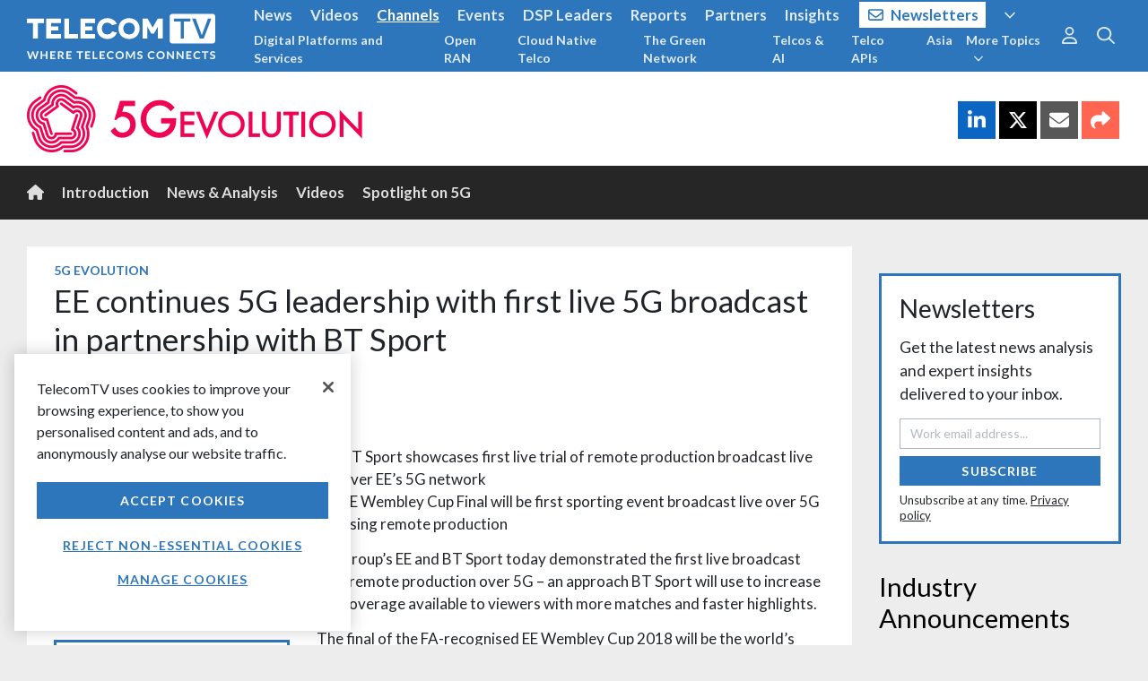

--- FILE ---
content_type: text/html
request_url: https://www.telecomtv.com/app/content/detail.html?v=4.84.212
body_size: -190
content:
<section data-ng-controller="ContentDetail as vm">
    <div ng-include="vm.include">
        Loading content...
    </div>
</section>